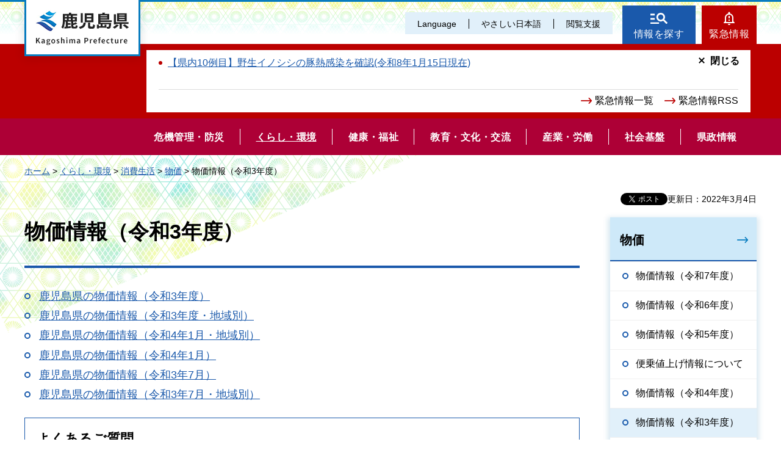

--- FILE ---
content_type: text/css
request_url: https://tsutaeru.cloud/assets/snippet/css/style.css
body_size: 9121
content:
/* ================================================ *
    .tsutaeru-menu
 * ================================================ */

.tsutaeru-menu {
	font-size: 14px;
	line-height: 1.2;
	background: #05203a;
	color: #FFF;
	padding: 5px 10px;
}
.tsutaeru-menu ul {
	margin: 0px;
	padding: 0px;
	text-align: right;
}
.tsutaeru-menu ul li {
	margin: 0px 0px 0px 10px;
	padding: 0px;
	display: inline-block;
}
.tsutaeru-menu ul li .tsutaeru-button {
	color: inherit;
	font-size: inherit;
	display: inline-block;
	padding: 0.5em 1em 0.5em 34px;
	border: 1px solid #FFF;
	border-radius: 3px;
	text-decoration: none;
	background: no-repeat 10px 50% / 15px auto;
	transition: none;
	cursor: pointer;
}
.tsutaeru-menu ul li .tsutaeru-button:hover,
.tsutaeru-menu ul li .tsutaeru-button:focus {
	/* background-color: #727b84; */
	/* background-color: #3c4f62; */
	background-color: #1b334a;
}
.tsutaeru-menu ul li.tsutaeru-li-easy .tsutaeru-button {
	background-image: url(../images/icon_easy.svg);
}
.tsutaeru-menu ul li.tsutaeru-li-ruby .tsutaeru-button {
	background-image: url(../images/icon_ruby.svg);
}
.tsutaeru-menu ul li.tsutaeru-li-easy-off .tsutaeru-button {
	background-image: url(../images/icon_easy_off.svg);
}
.tsutaeru-menu ul li.tsutaeru-li-ruby-off .tsutaeru-button {
	background-image: url(../images/icon_ruby_off.svg);
}

/* ================================================ *
    .tsutaeru-speech
 * ================================================ */
 
.tsutaeru-speech {
	font-size: 14px;
	line-height: 1.2;
	text-align: right;
	padding: 5px 0px;
}
.tsutaeru-speech * {
	vertical-align: middle;
}
.tsutaeru-speech .tsutaeru-button {
	color: inherit;
	font-size: inherit;
	display: inline-block;
	padding: 0.5em 1em 0.5em 34px;
	border: 1px solid #05203a;
	border-radius: 3px;
	text-decoration: none;
	background: url(../images/icon_sound.svg) #05203a no-repeat 10px 50% / 15px auto;
	color: #FFF;
	transition: none;
	cursor: pointer;
}
.tsutaeru-speech .tsutaeru-button:hover,
.tsutaeru-speech .tsutaeru-button:focus {
	color: #FFF;
	background-color: #3c4f62;
}
.tsutaeru-speech .tsutaeru-button.tsutaeru-button-config {
	background-color: #FFF;
	background-image: url(../images/icon_config_dark.svg);
	color: #05203a;
}
.tsutaeru-speech .tsutaeru-button.tsutaeru-button-config:hover,
.tsutaeru-speech .tsutaeru-button.tsutaeru-button-config:focus {
	color: #05203a;
	background-color: #b5c6d7;
}
.tsutaeru-speech .tsutaeru-button:disabled {
	opacity: 0.8;
}
.tsutaeru-speech-buttons {
	padding: 5px 0px;
}
.tsutaeru-speech-audio-container {
	padding: 5px 0px;
}
.tsutaeru-speech-audio  {
	border-radius: 3px;
	max-width: 100%;
}
.tsutaeru-speech-error {
	color: #C00;
}

/* ================================================ *
    .tsutaeru-config
 * ================================================ */
 
.tsutaeru-config {
	font-size: 14px;
	position: fixed;
	z-index: 99999;
	top: 50%;
	left: 50%;
	transform: translate(-50%,-50%);
	font-size: 14px;
	box-shadow: 0px 10px 30px 0px rgba(0,0,0,0.75);
	border-radius: 5px;
	max-width: 90%;
	width: 600px;
	text-align: left;
	outline: none !important;
}
.tsutaeru-config-header {
	padding: 1em;
	color: #FFF;
	background: #05203a;
	text-align: center;
	font-weight: bold;
	position: relative;
	border-radius: 5px 5px 0px 0px;
	border: 1px solid #FFF;
}
.tsutaeru-config-body {
	color: #000;
	background: #FFF;
	padding: 1.5em;
	max-height: 50vh;
	overflow: auto;
}
.tsutaeru-config-body dl,
.tsutaeru-config-body dl dt,
.tsutaeru-config-body dl dd,
.tsutaeru-config-body dl dd fieldset {
	margin: 0px;
	padding: 0px;
	font-size: inherit;
}
.tsutaeru-config-body dl {
	overflow: hidden;
}
.tsutaeru-config-body dl dt {
	font-weight: bold;
	float: left;
	clear: left;
	width: 8em;
	text-align: right;
}
.tsutaeru-config-body dl dd {
	margin: 0px 0px 1em 9em;
	/*white-space: nowrap;*/
}
.tsutaeru-config-body dl dd:last-child {
	margin-bottom: 0px;
}
.tsutaeru-config-body dl dd fieldset {
	margin: 0px;
	padding: 0px;
	border: none;
	margin-inline: 0px;
	padding-block: 0px;
	padding-inline: 0px;
	display: block;
}
.tsutaeru-config-body dl dd fieldset legend {
	position: absolute;
	width: 0px;
	height: 0px;
	padding: 0px;
	overflow: hidden;
}
.tsutaeru-config-body dl dd label {
	margin: 0px 1em 0.8em 0px;
	padding: 0px;
	font-size: inherit;
	white-space: nowrap;
	display: inline-block;
}
.tsutaeru-config-body dl dd label input {
	margin: 0px 0.3em 0px 0px;
}
.tsutaeru-config-footer {
	color: #000;
	background: #FFF;
	border-top: 1px solid #CCC;
	text-align: right;
	padding: 0.5em;
	border-radius: 0px 0px 5px 5px;
}
.tsutaeru-config-button-close {
	font-size: inherit;
	border: none;
	color: #FFF;
	background: #05203a;
	font-weight: normal;
	padding: 0.5em 1em;
	border-radius: 3px;
	cursor: pointer;
}
.tsutaeru-config-button-close:hover,
.tsutaeru-config-button-close:focus {
	color: #FFF;
	background: #3c4f62;
}
.tsutaeru-config-overlay {
	position: fixed;
	z-index: 99998;
	top: 0px;
	left: 0px;
	right: 0px;
	bottom: 0px;
	background: #000;
	opacity: 0.75;
}
.tsutaeru-config-close {
	font-size: inherit;
	display: block;
	position: absolute;
	top: 50%;
	right: 1em;
	transform: translateY(-50%);
	width: 1em;
	height: 1em;
	overflow: hidden;
	text-indent: -1000px;
	background: none;
	padding: 0px;
	border: none;
	cursor: pointer;
	color: #FFF;
}
.tsutaeru-config-close:before,
.tsutaeru-config-close:after {
	content: "";
	display: block;
	position: absolute;
	top: 50%;
	width: 100%;
	height: 2px;
	margin-top: -1px;
	background: #FFF;
}
.tsutaeru-config-close:before {
	transform: rotate(45deg);
}
.tsutaeru-config-close:after {
	transform: rotate(-45deg);
}

/* ================================================ *
    .tsutaeru-text
 * ================================================ */

.tsutaeru-text {
	position: fixed;
	bottom: 0px;
	left: 0px;
	right: 0px;
	background: #000;
	color: #FFF;
	text-align: left;
	font-size: 16px;
	padding: 20px;
	z-index: 99000;
}
.tsutaeru-text-inner {
	line-height: 1.5;
	max-height: 10em;
	overflow: auto;
	padding: 5px;
}
.tsutaeru-text-inner rt,
.tsutaeru-text-inner rp {
    font-size: 50%;
}
.tsutaeru-text-close {
	font-size: inherit;
	display: block;
	position: absolute;
	top: 5px;
	right: 5px;
	width: 1em;
	height: 1em;
	overflow: hidden;
	text-indent: -1000px;
	background: none;
	padding: 0px;
	border: none;
	cursor: pointer;
}
.tsutaeru-text-close:before,
.tsutaeru-text-close:after {
	content: "";
	display: block;
	position: absolute;
	top: 50%;
	width: 100%;
	height: 2px;
	margin-top: -1px;
	background: #FFF;
}
.tsutaeru-text-close:before {
	transform: rotate(45deg);
}
.tsutaeru-text-close:after {
	transform: rotate(-45deg);
}

@media (max-width: 768px){
	.tsutaeru-menu {
		overflow: auto;
	}
	.tsutaeru-menu ul {
		text-align: center;
		font-size: 12px;
		white-space: nowrap;
	}
	.tsutaeru-menu ul li {
		margin: 0px 0.5em;
	}
	.tsutaeru-menu ul li .tsutaeru-button {
		border: none;
	}
	.tsutaeru-speech {
		font-size: 12px;
	}
	.tsutaeru-speech-buttons {
		white-space: nowrap;
		overflow: auto;
	}
	.tsutaeru-config-body dl dt {
		font-weight: bold;
		float: none;
		width: auto;
		margin: 0px 0px 0.5em 0px;
		text-align: left;
	}
	.tsutaeru-config-body dl dd {
		margin: 0px 0px 1em 0px;
		white-space: normal;
	}
	.tsutaeru-text {
		font-size: 12px;
	}
}


/* ================================================ *
    .tsutaeru-form
 * ================================================ */

.tsutaeru-search-form {
	margin: 0px 0px 20px 0px;
}
.tsutaeru-search-form-query {
	margin: 0.3em 0px;
	display: inline-block;
	max-width: 100%;
}
.tsutaeru-search-form-query input {
	width: 15em;
	max-width: 100%;
	box-sizing: border-box;
	padding: 0.5em;
	line-height: 1;
}
.tsutaeru-search-form-and_or {
	margin: 0.3em 0.3em;
	white-space: nowrap;
	display: inline-block;
}
.tsutaeru-search-form-submit {
	margin: 0.3em 0.3em;
	display: inline-block;
}
.tsutaeru-search-form-submit input {
	font-size: inherit;
    line-height: 1;
	display: inline-block;
	padding: 0.5em 1em;
	border: 1px solid #05203a;
	border-radius: 3px;
	text-decoration: none;
	background: #05203a;
	color: #FFF;
	cursor: pointer;
}
.tsutaeru-search-list {
	font-size: inherit;
	margin: 0px 0px 30px 0px;
	padding: 0px 20px;
	list-style: none;
}
.tsutaeru-search-list li {
	font-size: inherit;
	margin: 0px 0px 15px 0px;
	padding: 0px;
}
.tsutaeru-search-list-header {
	margin: 0px 0px 5px 0px;
}
.tsutaeru-search-list-body {
	font-size: 90%;
	margin: 0px 0px 0px 0px;
	padding: 0px 0px 0px 20px;
}
.tsutaeru-search-pager {
	margin: 20px 0px 20px 0px;
	padding: 0px;
	text-align: center;
}
.tsutaeru-search-pager li {
	display: inline-block;
	margin: 0px 0.25em;
	padding: 0px;
}
.tsutaeru-search-pager li a,
.tsutaeru-search-pager li span,
.tsutaeru-search-pager li em {
	display: inline-block;
	border: 1px solid #05203a;
	line-height: 1.0;
	padding: 0.5em;
	border-radius: 3px;
	text-decoration: none;
	background: #FFF;
	min-width: 1em;
}
.tsutaeru-search-pager li em {
	font-style: normal;
}
.tsutaeru-search-pager li a {
	cursor: pointer;
	background-color: #05203a;
	color: #FFF;
}
.tsutaeru-search-pager li span {
	background-color: #05203a;
	color: #FFF;
	opacity: 0.5;
}

--- FILE ---
content_type: application/javascript
request_url: https://www-pref-kagoshima-jp.cache.yimg.jp/shared/site_re/js/gnavi.js?_=1768674886096
body_size: 1975
content:
//gnaviListArray
var gnaviListArray = [
	//危機管理・防災
	[
	    ['/bosai/saigai/r6_notohantoujishin/index.html', '令和６年能登半島地震について'],
	    ['/bosai/saigai/index.html', '県内の災害情報'],
	    ['/bosai/kazan/index.html', '県内火山に関する情報'],
		['/bosai/dosya/index.html', '土砂災害情報'],
		['/bosai/kasen/index.html', '河川情報'],
		['/bosai/weather/index.html', '気象情報'],
		['/bosai/sanchisaigai/sanchisaigaitop.html', '山地災害情報'],
		['/bosai/sonae/index.html', '災害に備えて'],
		['/bosai/genshiryoku/index.html', '原子力防災'],
		['/bosai/kikikanri/index.html', '危機管理']
	],
	//くらし・環境
	[
		['/kurashi-kankyo/syohi/index.html', '消費生活'],
		['/kurashi-kankyo/syoku/index.html', '食の安心・安全'],
		['/kurashi-kankyo/zei/index.html', '税金'],
		['/kurashi-kankyo/anzen/index.html', '消防・くらし安全'],
		['/kurashi-kankyo/sumai/index.html', '住まい'],
		['/kurashi-kankyo/jinken/index.html', '人権・男女共同参画'],
		['/kurashi-kankyo/kyodo/index.html', '共生・協働（NPO等）'],
		['/kurashi-kankyo/koekihojin/index.html', '公益法人'],
		['/kurashi-kankyo/chiiki/index.html', '地域振興・景観'],
		['/kurashi-kankyo/kankyo/sougou/index.html', '環境政策'],
		['/kurashi-kankyo/kankyo/index.html', '環境保全'],
		['/kurashi-kankyo/shizen/index.html', '自然保護'],
		['/kurashi-kankyo/recycle/index.html', '廃棄物・リサイクル'],
		['/kurashi-kankyo/mynumber/index.html', 'マイナンバー制度']
	],
	//健康・福祉
	[
		['/kenko-fukushi/symbolcolor/index.html', 'シンボルカラーを活用した周知活動'],
		['/kenko-fukushi/shipei/index.html', '疾病予防・健康づくり'],
		['/kenko-fukushi/kenko-iryo/index.html', '医療'],
		['/kenko-fukushi/shakai-hukushi/index.html', '社会福祉'],
		['/kenko-fukushi/kodomo/index.html', '結婚，妊娠・出産，子育て'],
		['/kenko-fukushi/seishonen/index.html', '青少年'],
		['/kenko-fukushi/chiiki/index.html', '地域包括ケア'],
		['/kenko-fukushi/koreisya/index.html', '高齢者・介護保険'],
		['/kenko-fukushi/syogai-syakai/index.html', '障害者福祉'],
		['/kenko-fukushi/eisei-dobutsu/index.html', '衛生・動物愛護'],
		['/kenko-fukushi/yakuji-eisei/index.html', '薬事・麻薬・血液'],
		['/hospital/index.html', '鹿児島県立病院'],
		['/kenko-fukushi/jinzai/index.html', '医療人材']
	],
	//教育・文化・交流
	[
		['/kyoiku-bunka/about/index.html', '教育委員会について'],
		['/kyoiku-bunka/kyoiku/index.html', '学校教育'],
		['/kyoiku-bunka/bunspo/index.html', '文化財・スポーツ'],
		['/kyoiku-bunka/social/index.html', '家庭・地域・社会教育'],
		['/kyoiku-bunka/kyosyoku/index.html', '教職員情報'],
		['/kyoiku-bunka/koho/index.html', '教育委員会の広報･広聴'],
		['/kyoiku-bunka/torikumi/index.html', '教育事務所ごとの取組'],
		['/kyoiku-bunka/kokusai/index.html', '国際交流・パスポート'],
		['/kyoiku-bunka/bunka/index.html', '文化・芸術'],
		['/kyoiku-bunka/isan/index.html', '世界遺産']
	],
	//産業・労働
	[
		['/sangyo-rodo/kigyo/index.html', '企業立地'],
		['/sangyo-rodo/syoko/index.html', '商工業'],
		['/sangyo-rodo/sangyoshien/index.html', '産業支援'],
		['/sangyo-rodo/nogyo/index.html', '食・農業'],
		['/sangyo-rodo/rinsui/index.html', '林業・水産業'],
		['/sangyo-rodo/rodo/index.html', '雇用・労働'],
		['/sangyo-rodo/ui/index.html', 'UIターン'],
		['/sangyo-rodo/kanko-tokusan/index.html', '観光・特産品'],

		['/sangyo-rodo/tyusyoukigyou/index.html', '中小企業・小規模企業振興']
	],
	//社会基盤
	[
		['/ah06/hokusatsu/hokusatutonnneru.html', '北薩トンネル(国道504号)の被災状況等'],
		['/infra/kotu/index.html', '道路・交通'],
		['/infra/port/index.html', '港湾・空港'],
		['/infra/kasen-sabo/index.html', '河川・海岸'],
		['/infra/sabo/index.html', '砂防・土砂災害対策'],
		['/infra/toshi/index.html', '都市計画'],
		['/infra/tochi-kensetu/index.html', '土地・建設業'],
		['/infra/kentiku/index.html', '建築'],
		['/infra/energy/index.html', '宇宙開発・エネルギー'],
		['/infra/info/index.html', 'デジタル・情報通信'],
		['/infra/kokyo/index.html', '公共事業']
	],
	//県政情報
	[
		['/kensei/kenchoannai/index.html', '県庁案内'],
		['/kensei/joho/index.html', '情報公開・個人情報保護'],
		['/kensei/gyokaku/index.html', '行政改革・行政評価・監査'],
		['/kensei/zaisei/index.html', '財政・予算'],
		['/tokei/index.html', '統計情報'],
		['/chiji/index.html', 'ようこそ知事室へ'],
		['/kensei/jourei/index.html', '条例・公報'],
		['/kensei/shityoson/index.html', '市町村情報'],
		['/kensei/kiko/index.html', '組織・人事・叙勲等'],
		['/pr/index.html', 'かごしまの紹介'],
		['/kensei/shingikai/index.html', '審議会等の会議'],
		['/kohokocho/index.html', '広報・広聴'],
		['/kensei/keikaku/index.html', '県の計画等'],
		['/kensei/senkyo/index.html', '選挙情報'],
		['/kensei/saiyo/index.html', '職員採用情報'],
		['/kensei/nyusatu/index.html', '入札情報・資格審査']
	]
	//検索
];